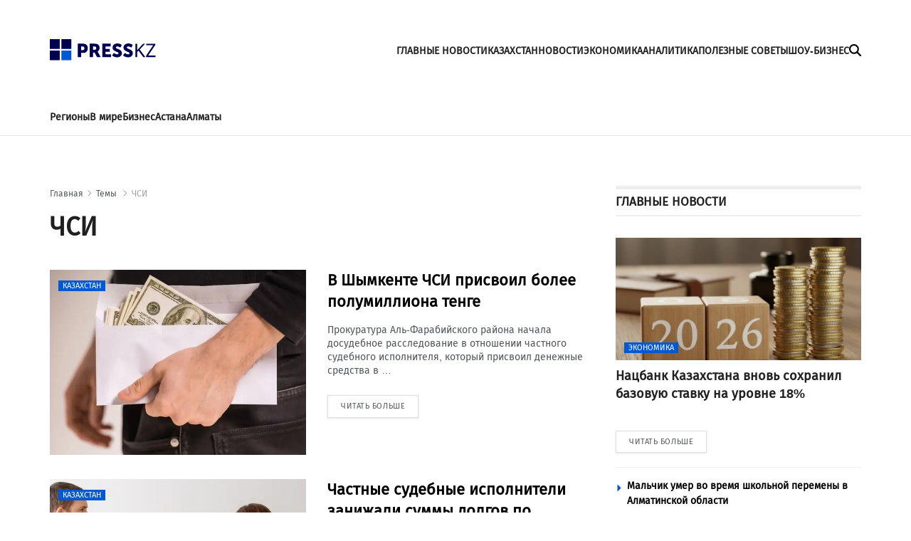

--- FILE ---
content_type: text/html; charset=utf-8
request_url: https://press.kz/tags/chsi
body_size: 8711
content:

<!DOCTYPE html>
<html lang="ru">
    <head>
        <meta charset="UTF-8" />
        <meta http-equiv="X-UA-Compatible" content="IE=edge" />
        <meta name="viewport" content="width=device-width, initial-scale=1.0" />
         
            
            <title>Новости по теме ЧСИ - Press.kz</title>
            
            <meta name="description" content="">
            <link rel="canonical" href="https://press.kz/tags/chsi"/>
            <meta name="keywords" content="категории ЧСИ"/>
            <meta name="author" content="Редакция Press.kz" />
        
        <meta name="robots" content="index, follow" />
        <link rel="stylesheet" href="/static/css/main.css?v=1.17" />
        <link rel="apple-touch-icon" sizes="180x180" href="/static/img/180.png">
        <link rel="icon" type="image/png" sizes="32x32" href="/static/img/32.png">
        <link rel="icon" type="image/png" sizes="16x16" href="/static/img/16.png">
        <link rel="icon" type="image/png" href="/static/img/64.png" />
        <link rel="shortcut icon" href="/static/img/64.ico">
        <link rel="preconnect" href="https://mc.webvisor.org/">
        <link rel="preconnect" href="https://mc.yandex.ru/metrika/">
        <link rel="preconnect" href="https://www.googletagmanager.com/">
        <link rel="preconnect" href="https://img.press.kz/">
        <!-- Google tag (gtag.js) -->
        <script async src="https://www.googletagmanager.com/gtag/js?id=G-LJNJ1TBL11"></script>
        <script>
          window.dataLayer = window.dataLayer || [];
          function gtag(){dataLayer.push(arguments);}
          gtag('js', new Date());

          gtag('config', 'G-LJNJ1TBL11');
        </script>
        <!-- Yandex.Metrika counter -->
        <script type="text/javascript" >
           (function(m,e,t,r,i,k,a){m[i]=m[i]||function(){(m[i].a=m[i].a||[]).push(arguments)};
           m[i].l=1*new Date();
           for (var j = 0; j < document.scripts.length; j++) {if (document.scripts[j].src === r) { return; }}
           k=e.createElement(t),a=e.getElementsByTagName(t)[0],k.async=1,k.src=r,a.parentNode.insertBefore(k,a)})
           (window, document, "script", "https://mc.yandex.ru/metrika/tag.js", "ym");

           ym(92083871, "init", {
                clickmap:true,
                trackLinks:true,
                accurateTrackBounce:true,
                webvisor:true
           });
        </script>
        <noscript><div><img src="https://mc.yandex.ru/watch/92083871" style="position:absolute; left:-9999px;" alt="" /></div></noscript>
        <!-- /Yandex.Metrika counter -->
        <!--LiveInternet counter--><script>
        new Image().src = "https://counter.yadro.ru/hit?r"+
        escape(document.referrer)+((typeof(screen)=="undefined")?"":
        ";s"+screen.width+"*"+screen.height+"*"+(screen.colorDepth?
        screen.colorDepth:screen.pixelDepth))+";u"+escape(document.URL)+
        ";h"+escape(document.title.substring(0,150))+
        ";"+Math.random();</script><!--/LiveInternet-->
        <script charset="UTF-8" data-cfasync="false" src="//web.webpushs.com/js/push/df0f4b0737c8537976005f884a3055b6_1.js" async></script>
        <script src="https://smi24.kz/js/widget.js?id=8b1ab13db2cba3fc152a" async=""></script>
        <!-- Yandex.RTB -->
        <script>window.yaContextCb=window.yaContextCb||[]</script>
        <script src="https://yandex.ru/ads/system/context.js" async></script>
        <script>window.yaContextCb = window.yaContextCb || []</script>
        <script src="https://yandex.ru/ads/system/context.js" async></script>
    </head>
    <body>
    
      
<header class="header">
    <div class="container">

            <div class="header__burger-menu">
                <div class="header__menu-btn" id="headerBtn">
                    <svg xmlns="http://www.w3.org/2000/svg" width="18" height="18" viewBox="0 0 20 16" fill="none">
                        <path d="M1 1H23" stroke="#FFF" stroke-width="3" stroke-linecap="round"></path>
                        <path d="M1 8H23" stroke="#FFF" stroke-width="3" stroke-linecap="round"></path>
                        <path d="M1 15H23" stroke="#FFF" stroke-width="3" stroke-linecap="round"></path>
                    </svg>
                </div>
                <div class="header__btn-close" id="closeBtn">
                    <svg xmlns="http://www.w3.org/2000/svg" width="30" height="30" viewBox="0 0 24 24" fill="none">
                        <path d="M12 10.2223L18.2222 4L20 5.77778L13.7777 12.0001L20 18.2222L18.2222 20L12 13.7778L5.77778 20L4 18.2222L10.2222 12.0001L4 5.77778L5.77778 4L12 10.2223Z" fill="#FFF" />
                    </svg>
                </div>
            </div>
            <div class="logo">
                <a href="/" class="logo__link" aria-label="#">
                    <img src="/static/img/logo.svg" alt="" class="logo__img" />
                    <img src="/static/img/mobile-logo.svg" class="logo__mobile-img" alt="" />
                </a>
            </div>
            <div class="header__right-wrapper">
                <ul class="header___nav-list">
                    <li class="header__nav-item">
                        <a class="header__nav-link " href="/glavnye-novosti">
                            ГЛАВНЫЕ НОВОСТИ
                        </a>
                    </li>
                    <li class="header__nav-item">
                        <a class="header__nav-link " href="/kazahstan">
                            КАЗАХСТАН
                        </a>
                    </li>
                    <li class="header__nav-item">
                        <a class="header__nav-link " href="/novosti">
                            НОВОСТИ
                        </a>
                    </li>
                    <li class="header__nav-item">
                        <a class="header__nav-link " href="/ekonomika">
                            ЭКОНОМИКА
                        </a>
                    </li>
                    <li class="header__nav-item">
                        <a class="header__nav-link " href="/analitika">
                            АНАЛИТИКА
                        </a>
                    </li>
                    <li class="header__nav-item">
                        <a class="header__nav-link " href="/poleznye-sovety">
                            ПОЛЕЗНЫЕ СОВЕТЫ
                        </a>
                    </li>
                    <li class="header__nav-item">
                        <a class="header__nav-link " href="/shou-biznes">
                            ШОУ-БИЗНЕС
                        </a>
                    </li>
                </ul>
                <div class="header__search" id="mainSearchBtn">
                    <svg xmlns="http://www.w3.org/2000/svg" width="17" height="17" viewBox="0 0 24 24" fill="none">
                        <path
                            d="M19.5 9.75C19.5 11.9016 18.8016 13.8891 17.625 15.5016L23.5594 21.4406C24.1453 22.0266 24.1453 22.9781 23.5594 23.5641C22.9734 24.15 22.0219 24.15 21.4359 23.5641L15.5016 17.625C13.8891 18.8063 11.9016 19.5 9.75 19.5C4.36406 19.5 0 15.1359 0 9.75C0 4.36406 4.36406 0 9.75 0C15.1359 0 19.5 4.36406 19.5 9.75ZM9.75 16.5C10.6364 16.5 11.5142 16.3254 12.3331 15.9862C13.1521 15.647 13.8962 15.1498 14.523 14.523C15.1498 13.8962 15.647 13.1521 15.9862 12.3331C16.3254 11.5142 16.5 10.6364 16.5 9.75C16.5 8.86358 16.3254 7.98583 15.9862 7.16689C15.647 6.34794 15.1498 5.60382 14.523 4.97703C13.8962 4.35023 13.1521 3.85303 12.3331 3.51381C11.5142 3.17459 10.6364 3 9.75 3C8.86358 3 7.98583 3.17459 7.16689 3.51381C6.34794 3.85303 5.60382 4.35023 4.97703 4.97703C4.35023 5.60382 3.85303 6.34794 3.51381 7.16689C3.17459 7.98583 3 8.86358 3 9.75C3 10.6364 3.17459 11.5142 3.51381 12.3331C3.85303 13.1521 4.35023 13.8962 4.97703 14.523C5.60382 15.1498 6.34794 15.647 7.16689 15.9862C7.98583 16.3254 8.86358 16.5 9.75 16.5Z"
                            fill="black"
                        />
                    </svg>
                    <svg xmlns="http://www.w3.org/2000/svg" width="16" height="16" viewBox="0 0 16 16" fill="none" class="close-icon">
                        <path
                            d="M15.0629 3.06289C15.6488 2.47695 15.6488 1.52539 15.0629 0.939453C14.477 0.353516 13.5254 0.353516 12.9395 0.939453L8.00352 5.88008L3.06289 0.944141C2.47695 0.358203 1.52539 0.358203 0.939453 0.944141C0.353516 1.53008 0.353516 2.48164 0.939453 3.06758L5.88008 8.00352L0.944141 12.9441C0.358203 13.5301 0.358203 14.4816 0.944141 15.0676C1.53008 15.6535 2.48164 15.6535 3.06758 15.0676L8.00352 10.127L12.9441 15.0629C13.5301 15.6488 14.4816 15.6488 15.0676 15.0629C15.6535 14.477 15.6535 13.5254 15.0676 12.9395L10.127 8.00352L15.0629 3.06289Z"
                            fill="black"
                        />
                    </svg>
                </div>
                <form action="/search" class="search-form" id="mainSearchForm">
                    <input type="text" name="title" class="search-form__input" id="mainSearchInput" placeholder="Поиск..." />
                    <button id="mainSearchButton">
                        <svg xmlns="http://www.w3.org/2000/svg" width="17" height="17" viewBox="0 0 24 24" fill="none">
                            <path
                                d="M11 2C15.968 2 20 6.032 20 11C20 15.968 15.968 20 11 20C6.032 20 2 15.968 2 11C2 6.032 6.032 2 11 2ZM11 18C14.8675 18 18 14.8675 18 11C18 7.1325 14.8675 4 11 4C7.1325 4 4 7.1325 4 11C4 14.8675 7.1325 18 11 18ZM19.4853 18.0711L22.3137 20.8995L20.8995 22.3137L18.0711 19.4853L19.4853 18.0711Z"
                                fill="#6B6B6B"
                            />
                        </svg>
                    </button>
                    <img src="/static/img/spinner.svg" alt="" class="spinner-img" id="mainSpinnerImg" />
                </form>
                <div class="result-wrap" id="mainSearchHiddenWrap">
                    <div class="result-cards" id="mainResultCards"></div>
                    <button class="result-btn" id="mainResultBtn">
                        <svg xmlns="http://www.w3.org/2000/svg" width="17" height="17" viewBox="0 0 24 24" fill="none">
                            <path
                                d="M19.5 9.75C19.5 11.9016 18.8016 13.8891 17.625 15.5016L23.5594 21.4406C24.1453 22.0266 24.1453 22.9781 23.5594 23.5641C22.9734 24.15 22.0219 24.15 21.4359 23.5641L15.5016 17.625C13.8891 18.8063 11.9016 19.5 9.75 19.5C4.36406 19.5 0 15.1359 0 9.75C0 4.36406 4.36406 0 9.75 0C15.1359 0 19.5 4.36406 19.5 9.75ZM9.75 16.5C10.6364 16.5 11.5142 16.3254 12.3331 15.9862C13.1521 15.647 13.8962 15.1498 14.523 14.523C15.1498 13.8962 15.647 13.1521 15.9862 12.3331C16.3254 11.5142 16.5 10.6364 16.5 9.75C16.5 8.86358 16.3254 7.98583 15.9862 7.16689C15.647 6.34794 15.1498 5.60382 14.523 4.97703C13.8962 4.35023 13.1521 3.85303 12.3331 3.51381C11.5142 3.17459 10.6364 3 9.75 3C8.86358 3 7.98583 3.17459 7.16689 3.51381C6.34794 3.85303 5.60382 4.35023 4.97703 4.97703C4.35023 5.60382 3.85303 6.34794 3.51381 7.16689C3.17459 7.98583 3 8.86358 3 9.75C3 10.6364 3.17459 11.5142 3.51381 12.3331C3.85303 13.1521 4.35023 13.8962 4.97703 14.523C5.60382 15.1498 6.34794 15.647 7.16689 15.9862C7.98583 16.3254 8.86358 16.5 9.75 16.5Z"
                                fill="black"
                            ></path>
                        </svg>
                        <span> Смотреть все</span>
                    </button>
                </div>


            </div>


        <div class="header-menu" id="headerMenuWrapp">
            <form action="/search" class="header-menu__search-form" id="menuSearchForm">
                <input type="text" name="title" id="menuSearchInput" class="header-menu__search-input" placeholder="Поиск..." />
                <button id="menuSearchButton">
                    <svg xmlns="http://www.w3.org/2000/svg" width="17" height="17" aria-label="#" viewBox="0 0 24 24" fill="none">
                        <path
                            d="M11 2C15.968 2 20 6.032 20 11C20 15.968 15.968 20 11 20C6.032 20 2 15.968 2 11C2 6.032 6.032 2 11 2ZM11 18C14.8675 18 18 14.8675 18 11C18 7.1325 14.8675 4 11 4C7.1325 4 4 7.1325 4 11C4 14.8675 7.1325 18 11 18ZM19.4853 18.0711L22.3137 20.8995L20.8995 22.3137L18.0711 19.4853L19.4853 18.0711Z"
                            fill="#6B6B6B"
                        ></path>
                    </svg>
                </button>
                <img src="/static/img/spinner.svg" alt="" class="spinner-img" id="menuSpinnerImg" />
            </form>
            <div class="result-wrap" id="menuSearchHiddenWrap">
                <div class="result-cards" id="menuResultCards"></div>
                <button class="result-btn" id="menuResultBtn">
                    <svg xmlns="http://www.w3.org/2000/svg" width="17" height="17" viewBox="0 0 24 24" fill="none">
                        <path
                            d="M19.5 9.75C19.5 11.9016 18.8016 13.8891 17.625 15.5016L23.5594 21.4406C24.1453 22.0266 24.1453 22.9781 23.5594 23.5641C22.9734 24.15 22.0219 24.15 21.4359 23.5641L15.5016 17.625C13.8891 18.8063 11.9016 19.5 9.75 19.5C4.36406 19.5 0 15.1359 0 9.75C0 4.36406 4.36406 0 9.75 0C15.1359 0 19.5 4.36406 19.5 9.75ZM9.75 16.5C10.6364 16.5 11.5142 16.3254 12.3331 15.9862C13.1521 15.647 13.8962 15.1498 14.523 14.523C15.1498 13.8962 15.647 13.1521 15.9862 12.3331C16.3254 11.5142 16.5 10.6364 16.5 9.75C16.5 8.86358 16.3254 7.98583 15.9862 7.16689C15.647 6.34794 15.1498 5.60382 14.523 4.97703C13.8962 4.35023 13.1521 3.85303 12.3331 3.51381C11.5142 3.17459 10.6364 3 9.75 3C8.86358 3 7.98583 3.17459 7.16689 3.51381C6.34794 3.85303 5.60382 4.35023 4.97703 4.97703C4.35023 5.60382 3.85303 6.34794 3.51381 7.16689C3.17459 7.98583 3 8.86358 3 9.75C3 10.6364 3.17459 11.5142 3.51381 12.3331C3.85303 13.1521 4.35023 13.8962 4.97703 14.523C5.60382 15.1498 6.34794 15.647 7.16689 15.9862C7.98583 16.3254 8.86358 16.5 9.75 16.5Z"
                            fill="black"
                        ></path>
                    </svg>
                    <span> Смотреть все</span>
                </button>
            </div>
            <ul class="header-menu___nav-list">
                <li class="header-menu__nav-item">
                    <a href="/glavnye-novosti" class="header-menu__nav-link">
                        Главные новости
                    </a>
                </li>
                <li class="header-menu__nav-item">
                    <a href="/kazahstan" class="header-menu__nav-link">
                        Казахстан
                    </a>
                </li>
                <li class="header-menu__nav-item">
                    <a href="/novosti" class="header-menu__nav-link">
                        Новости
                    </a>
                </li>
                <li class="header-menu__nav-item">
                    <a href="/ekonomika" class="header-menu__nav-link">
                        Экономика
                    </a>
                </li>
                <li class="header-menu__nav-item">
                    <a href="/analitika" class="header-menu__nav-link">
                        Аналитика
                    </a>
                </li>
                <li class="header-menu__nav-item">
                    <a href="poleznye-sovety" class="header-menu__nav-link">
                        Полезные советы
                    </a>
                </li>
                <li class="header-menu__nav-item">
                    <a href="shou-biznes" class="header-menu__nav-link">
                        Шоу-бизнес
                    </a>
                </li>
            </ul>
            <div class="media-links">
                <a target="_blank" href="https://www.facebook.com/press.kz">
                    <img src="/static/img/facebook-mono.svg" alt="" aria-label="#" />
                </a>
                <a target="_blank" href="https://www.instagram.com/presskazakhstan/">
                    <img src="/static/img/instagram-mono.svg" alt=""  aria-label="#" />
                </a>
                <a target="_blank" href="https://t.me/kz_press">
                    <img src="/static/img/telegram-mono.svg" alt=""  aria-label="#" />
                </a>
            </div>
            <div class="copyright">
                © 2023 Press.kz. Все права защищены. Телефон: +7 775 700 0945, Info@press.kz.
            </div>
        </div>

    </div>
    <div class="menu-bg"></div>
</header>

<nav class="nav">
    <div class="container">
        <ul class="nav__list">
            <li class="nav__item">
                <a href="/regiony" class="nav__link">
                    Регионы
                </a>
            </li>
            <li class="nav__item">
                <a href="/v-mire" class="nav__link">
                    В мире
                </a>
            </li>
            <li class="nav__item">
                <a href="/biznes" class="nav__link">
                    Бизнес
                </a>
            </li>
            <li class="nav__item">
                <a href="/tags/8564-astana" class="nav__link">
                    Астана
                </a>
            </li>
            <li class="nav__item">
                <a href="/tags/50-almaty" class="nav__link">
                    Алматы
                </a>
            </li>
        </ul>
    </div>
</nav>

        <main>
            <section>
                <div class="container">
                    
                    <div class="main-block">
                    
                    </div>


                    <div class="wrap category-wrap">
                        <div class="left-wrapper">
                            <ul class="bread-crumb">
                                <li><a href="/">Главная</a></li>
                                <li><a href="/"> Темы </a></li>
                                <li><a href="/tags/chsi" class="current">ЧСИ</a></li>
                            </ul>
                            <h1 class="category-title">
                                ЧСИ
                            </h1>
                             <div class="category-cards" page="page_category">
                                

                                <div class="card category-card">
                                    <a href="/novosti/v-shimkente-chsi-prisvoil-bolee-polumilliona-tenge-ae83e5" class="card__link">
                                        <div class="card__img-container">
                                            <picture>
                                                <source media="(max-width: 699px)" data-srcset="https://img.press.kz/press-photobank/media/2024-06-04/96486a26-ce38-4b66-bf45-d22fbff31ba1.webp" class="" srcset="https://img.press.kz/press-photobank/media/2024-06-04/96486a26-ce38-4b66-bf45-d22fbff31ba1.webp" />
                                                <source media="(min-width: 700px)" data-srcset="https://img.press.kz/press-photobank/media/2024-06-04/96486a26-ce38-4b66-bf45-d22fbff31ba1.webp" class="" srcset="https://img.press.kz/press-photobank/media/2024-06-04/96486a26-ce38-4b66-bf45-d22fbff31ba1.webp" />
                                                <img data-src="/static/img/plug.jpg" alt="" class="card__img" src="/static/img/plug.jpg" />
                                            </picture>
                                            <div class="card__category">
                                                Казахстан
                                            </div>
                                        </div>
                                        <div class="card__content">
                                            <div class="card__title">
                                                В Шымкенте ЧСИ присвоил более полумиллиона тенге
                                            </div>
                                            <div class="card__description">
                                                <p>
                                                    Прокуратура Аль-Фарабийского района начала досудебное расследование в отношении частного судебного исполнителя, который присвоил денежные средства в …
                                                </p>
                                            </div>
                                            <div class="card__more">
                                                ЧИТАТЬ БОЛЬШЕ
                                            </div>
                                        </div>
                                    </a>
                                </div>
                               
                                <div class="card category-card">
                                    <a href="/novosti/chastnie-sudebnie-ispolniteli-zanizhali-summi-dolgov-po-alimentam" class="card__link">
                                        <div class="card__img-container">
                                            <picture>
                                                <source media="(max-width: 699px)" data-srcset="https://img.press.kz/press-photobank/media/2024-05-31/43ba8131-8397-4828-93bd-cb3322cb01b1.webp" class="" srcset="https://img.press.kz/press-photobank/media/2024-05-31/43ba8131-8397-4828-93bd-cb3322cb01b1.webp" />
                                                <source media="(min-width: 700px)" data-srcset="https://img.press.kz/press-photobank/media/2024-05-31/43ba8131-8397-4828-93bd-cb3322cb01b1.webp" class="" srcset="https://img.press.kz/press-photobank/media/2024-05-31/43ba8131-8397-4828-93bd-cb3322cb01b1.webp" />
                                                <img data-src="/static/img/plug.jpg" alt="" class="card__img" src="/static/img/plug.jpg" />
                                            </picture>
                                            <div class="card__category">
                                                Казахстан
                                            </div>
                                        </div>
                                        <div class="card__content">
                                            <div class="card__title">
                                                Частные судебные исполнители занижали суммы долгов по алиментам
                                            </div>
                                            <div class="card__description">
                                                <p>
                                                    Департамент Комитета по правовой статистике и специальным учетам по Павлодарской области выявил нарушения в деятельности частных судебных исполнителе…
                                                </p>
                                            </div>
                                            <div class="card__more">
                                                ЧИТАТЬ БОЛЬШЕ
                                            </div>
                                        </div>
                                    </a>
                                </div>
                               
                                <div class="card category-card">
                                    <a href="/novosti/v-zhambilskoy-oblasti-chastniy-sudoispolnitel-perechislyal-sebe-dengi-dolzhnikov" class="card__link">
                                        <div class="card__img-container">
                                            <picture>
                                                <source media="(max-width: 699px)" data-srcset="https://img.press.kz/press-photobank/media/2024-02-07/904bf546-9a85-4fc3-ab69-bb354a86023a.webp" class="" srcset="https://img.press.kz/press-photobank/media/2024-02-07/904bf546-9a85-4fc3-ab69-bb354a86023a.webp" />
                                                <source media="(min-width: 700px)" data-srcset="https://img.press.kz/press-photobank/media/2024-02-07/904bf546-9a85-4fc3-ab69-bb354a86023a.webp" class="" srcset="https://img.press.kz/press-photobank/media/2024-02-07/904bf546-9a85-4fc3-ab69-bb354a86023a.webp" />
                                                <img data-src="/static/img/plug.jpg" alt="ЧСИ похитил деньги" class="card__img" src="/static/img/plug.jpg" />
                                            </picture>
                                            <div class="card__category">
                                                Казахстан
                                            </div>
                                        </div>
                                        <div class="card__content">
                                            <div class="card__title">
                                                В Жамбылской области частный судоисполнитель перечислял себе деньги должников
                                            </div>
                                            <div class="card__description">
                                                <p>
                                                    Прокуроры Тараза выявили частного судебного исполнителя, которых похитил деньги должников, сообщает Press.kz.
                                                </p>
                                            </div>
                                            <div class="card__more">
                                                ЧИТАТЬ БОЛЬШЕ
                                            </div>
                                        </div>
                                    </a>
                                </div>
                               
                                <div class="card category-card">
                                    <a href="/novosti/chsi-nezakonno-zablokirovali-scheta-27-kazahstanczam-s-invalidnostyu" class="card__link">
                                        <div class="card__img-container">
                                            <picture>
                                                <source media="(max-width: 699px)" data-srcset="https://img.press.kz/press-photobank/media/2024-02-07/904bf546-9a85-4fc3-ab69-bb354a86023a.webp" class="" srcset="https://img.press.kz/press-photobank/media/2024-02-07/904bf546-9a85-4fc3-ab69-bb354a86023a.webp" />
                                                <source media="(min-width: 700px)" data-srcset="https://img.press.kz/press-photobank/media/2024-02-07/904bf546-9a85-4fc3-ab69-bb354a86023a.webp" class="" srcset="https://img.press.kz/press-photobank/media/2024-02-07/904bf546-9a85-4fc3-ab69-bb354a86023a.webp" />
                                                <img data-src="/static/img/plug.jpg" alt="ЧСИ незаконно заблокировали счета 27 казахстанцам с инвалидностью" class="card__img" src="/static/img/plug.jpg" />
                                            </picture>
                                            <div class="card__category">
                                                Казахстан
                                            </div>
                                        </div>
                                        <div class="card__content">
                                            <div class="card__title">
                                                ЧСИ незаконно заблокировали счета 27 казахстанцам с инвалидностью
                                            </div>
                                            <div class="card__description">
                                                <p>
                                                    Столичные прокуроры провели проверку и выяснили, что частные судебные исполнителями арестовали счета 27 лиц с инвалидностью, передает Press.kz.
                                                </p>
                                            </div>
                                            <div class="card__more">
                                                ЧИТАТЬ БОЛЬШЕ
                                            </div>
                                        </div>
                                    </a>
                                </div>
                               
                                <div class="card category-card">
                                    <a href="/novosti/almatinczam-arestuyut-vse-lichnye-scheta-za-neuplatu-nalogov" class="card__link">
                                        <div class="card__img-container">
                                            <picture>
                                                <source media="(max-width: 699px)" data-srcset="https://img.press.kz/press-photobank/media/2024-02-07/628829fa-2f3d-4d85-8045-e546920d2055.webp" class="" srcset="https://img.press.kz/press-photobank/media/2024-02-07/628829fa-2f3d-4d85-8045-e546920d2055.webp" />
                                                <source media="(min-width: 700px)" data-srcset="https://img.press.kz/press-photobank/media/2024-02-07/628829fa-2f3d-4d85-8045-e546920d2055.webp" class="" srcset="https://img.press.kz/press-photobank/media/2024-02-07/628829fa-2f3d-4d85-8045-e546920d2055.webp" />
                                                <img data-src="/static/img/plug.jpg" alt="Алматинцам арестуют все личные счета за неуплату налогов" class="card__img" src="/static/img/plug.jpg" />
                                            </picture>
                                            <div class="card__category">
                                                Казахстан
                                            </div>
                                        </div>
                                        <div class="card__content">
                                            <div class="card__title">
                                                Алматинцам арестуют все личные счета за неуплату налогов
                                            </div>
                                            <div class="card__description">
                                                <p>
                                                    Со 2 октября 2023 года десятки тысяч алматинцев могут потерять доступ к банковским услугам. К ним относятся те, кто не заплатил налоги на имущество, …
                                                </p>
                                            </div>
                                            <div class="card__more">
                                                ЧИТАТЬ БОЛЬШЕ
                                            </div>
                                        </div>
                                    </a>
                                </div>
                               
                                <div class="card category-card">
                                    <a href="/novosti/v-dome-akbulakskogo-strelka-pri-vyselenii-nashli-ognestrelnoe-oruzhie" class="card__link">
                                        <div class="card__img-container">
                                            <picture>
                                                <source media="(max-width: 699px)" data-srcset="https://img.press.kz/press-photobank/media/2024-02-07/60e87097-43d8-485a-a83d-21bda55992bf.webp" class="" srcset="https://img.press.kz/press-photobank/media/2024-02-07/60e87097-43d8-485a-a83d-21bda55992bf.webp" />
                                                <source media="(min-width: 700px)" data-srcset="https://img.press.kz/press-photobank/media/2024-02-07/60e87097-43d8-485a-a83d-21bda55992bf.webp" class="" srcset="https://img.press.kz/press-photobank/media/2024-02-07/60e87097-43d8-485a-a83d-21bda55992bf.webp" />
                                                <img data-src="/static/img/plug.jpg" alt="В доме акбулакского стрелка при выселении нашли огнестрельное оружие" class="card__img" src="/static/img/plug.jpg" />
                                            </picture>
                                            <div class="card__category">
                                                Казахстан
                                            </div>
                                        </div>
                                        <div class="card__content">
                                            <div class="card__title">
                                                В доме акбулакского стрелка при выселении нашли огнестрельное оружие
                                            </div>
                                            <div class="card__description">
                                                <p>
                                                    В доме стрелка Игоря Дужнова при выселении обнаружили огнестрельное оружие, передает Press.kz.
                                                </p>
                                            </div>
                                            <div class="card__more">
                                                ЧИТАТЬ БОЛЬШЕ
                                            </div>
                                        </div>
                                    </a>
                                </div>
                               
                                <div class="card category-card">
                                    <a href="/novosti/kto-takoj-chastnyj-sudebnyj-ispolnitel-i-kak-reagirovat-na-ego-ugrozy" class="card__link">
                                        <div class="card__img-container">
                                            <picture>
                                                <source media="(max-width: 699px)" data-srcset="https://img.press.kz/press-photobank/media/2024-02-07/6a9979c7-51d7-4f52-a60c-546046010197.webp" class="" srcset="https://img.press.kz/press-photobank/media/2024-02-07/6a9979c7-51d7-4f52-a60c-546046010197.webp" />
                                                <source media="(min-width: 700px)" data-srcset="https://img.press.kz/press-photobank/media/2024-02-07/6a9979c7-51d7-4f52-a60c-546046010197.webp" class="" srcset="https://img.press.kz/press-photobank/media/2024-02-07/6a9979c7-51d7-4f52-a60c-546046010197.webp" />
                                                <img data-src="/static/img/plug.jpg" alt="Кто такой частный судебный исполнитель и как реагировать на его угрозы" class="card__img" src="/static/img/plug.jpg" />
                                            </picture>
                                            <div class="card__category">
                                                Аналитика
                                            </div>
                                        </div>
                                        <div class="card__content">
                                            <div class="card__title">
                                                Кто такой частный судебный исполнитель и как реагировать на его угрозы
                                            </div>
                                            <div class="card__description">
                                                <p>
                                                    Частный судебный исполнитель – человек, который занимается взысканием долгов в Казахстане по решению суда. Для кого-то работа ЧСИ – бесконечная борьб…
                                                </p>
                                            </div>
                                            <div class="card__more">
                                                ЧИТАТЬ БОЛЬШЕ
                                            </div>
                                        </div>
                                    </a>
                                </div>
                               
                            </div>
                            <button class="more-btn">
                                ЗАГРУЗИТЬ ЕЩЕ
                            </button>
                        </div>
                        <div class="sidebar category-sidebar">
                            

                            
                            <div class="main-news">
                                <div class="main-news__title">
                                    ГЛАВНЫЕ НОВОСТИ
                                </div>
                                <div class="card more-card">
                                    <a href="/novosti/natsbank-kazahstana-vnov-sohranil-bazovuyu-stavku-na-urovne-18-7eeeb1" class="card__link">
                                        <div class="card__img-container">
                                            <picture>
                                                <source media="(max-width: 699px)" data-srcset="https://img.press.kz/press-photobank/media/2025-11-28/13212c60-9223-416c-b3c7-3413e8cf0eeb.webp" class="" srcset="https://img.press.kz/press-photobank/media/2025-11-28/13212c60-9223-416c-b3c7-3413e8cf0eeb.webp" />
                                                <source media="(min-width: 700px)" data-srcset="https://img.press.kz/press-photobank/media/2025-11-28/13212c60-9223-416c-b3c7-3413e8cf0eeb.webp" class="" srcset="https://img.press.kz/press-photobank/media/2025-11-28/13212c60-9223-416c-b3c7-3413e8cf0eeb.webp" />
                                                <img data-src="/static/img/plug.jpg" alt="" class="card__img" src="/static/img/plug.jpg" />
                                            </picture>
                                            <div class="card__category">
                                                 Экономика
                                            </div>
                                        </div>

                                        <div class="card__title">
                                           Нацбанк Казахстана вновь сохранил базовую ставку на уровне 18%
                                        </div>
                                    </a>
                                </div>
                                <a href="/novosti/natsbank-kazahstana-vnov-sohranil-bazovuyu-stavku-na-urovne-18-7eeeb1" class="main-news__link">
                                    ЧИТАТЬ БОЛЬШЕ
                                </a>
                            </div>

                            <ul class="sidebar-list">
                                
                                <li class="sidebar-list__item">
                                    <a href="/novosti/malchik-umer-vo-vremya-shkolnoy-peremeni-v-almatinskoy-oblasti-723efc">
                                        Мальчик умер во время школьной перемены в Алматинской области
                                    </a>
                                </li>
                                
                                <li class="sidebar-list__item">
                                    <a href="/novosti/natspalatu-predprinimateley-kazahstana-vozglavil-kanat-sharlapaev-d1ff21">
                                        Нацпалату предпринимателей Казахстана возглавил Канат Шарлапаев
                                    </a>
                                </li>
                                
                                <li class="sidebar-list__item">
                                    <a href="/novosti/inostrantsev-v-kupalnikah-ot-borata-arestovali-na-5-sutok-v-astane-3cd76c">
                                        Иностранцев в купальниках «от Бората» арестовали на 5 суток в Астане

                                    </a>
                                </li>
                                
                            </ul>
                            

                            <div class="lenta">
                                <a href="/novosti" class="lenta__link-title">
                                    ЛЕНТА НОВОСТЕЙ
                                  </a>
                                <ul class="lenta-list" page="page_lenta">
                                     

 <li class="lenta-list__item">
                                        <a href="/novosti/natspalatu-predprinimateley-kazahstana-vozglavil-kanat-sharlapaev-d1ff21">
                                            Нацпалату предпринимателей Казахстана возглавил Канат Шарлапаев
                                        </a>
                                    </li>

 <li class="lenta-list__item">
                                        <a href="/novosti/malchik-umer-vo-vremya-shkolnoy-peremeni-v-almatinskoy-oblasti-723efc">
                                            Мальчик умер во время школьной перемены в Алматинской области
                                        </a>
                                    </li>

 <li class="lenta-list__item">
                                        <a href="/novosti/natsbank-kazahstana-vnov-sohranil-bazovuyu-stavku-na-urovne-18-7eeeb1">
                                            Нацбанк Казахстана вновь сохранил базовую ставку на уровне 18%
                                        </a>
                                    </li>

 <li class="lenta-list__item">
                                        <a href="/novosti/svishe-20-detey-gospitalizirovali-iz-zoni-otdiha-v-zhambilskoy-oblasti-b7e368">
                                            Свыше 20 детей госпитализировали из зоны отдыха в Жамбылской области
                                        </a>
                                    </li>

 <li class="lenta-list__item">
                                        <a href="/novosti/inostrantsev-v-kupalnikah-ot-borata-arestovali-na-5-sutok-v-astane-3cd76c">
                                            Иностранцев в купальниках «от Бората» арестовали на 5 суток в Астане

                                        </a>
                                    </li>

 <li class="lenta-list__item">
                                        <a href="/novosti/ubiystvo-21-letney-nuray-na-politseyskih-zaveli-ugolovnoe-delo-za-halatnost-2d0ae0">
                                            Убийство 21-летней Нурай: на полицейских завели уголовное дело за халатность
                                        </a>
                                    </li>

 <li class="lenta-list__item">
                                        <a href="/novosti/dtp-pereshlo-v-ubiystvo-s-ponozhovshinoy-politsiya-shimkenta-zaderzhala-podozrevaemih-e7c942">
                                            ДТП перешло в убийство с поножовщиной: полиция Шымкента задержала подозреваемых
                                        </a>
                                    </li>

                                </ul>
                                <button class="more-btn">
                                    ЗАГРУЗИТЬ ЕЩЕ
                                </button>
                            </div>

                                </div>
                    </div>
                </div>
            </section>
        </main>

         
<footer class="footer">
    <div class="container">
        <ul class="page-list">
            <li class="page-list__item">
                <a href="/cbor-informacii" class="page-list__link">
                    Сбор информации
                </a>
            </li>
            <li class="page-list__item">
                <a href="/sovmestnoe-ispolzovanie-informacii" class="page-list__link">
                    Совместное использование информации
                </a>
            </li>
            <li class="page-list__item">
                <a href="/otkaz-ot-otvetstvennosti" class="page-list__link">
                    Отказ от ответственности
                </a>
            </li>
            <li class="page-list__item">
                <a href="/redakciya" class="page-list__link">
                    Редакция
                </a>
            </li>
            <li class="page-list__item">
                <a href="/18-2" class="page-list__link">
                    18+
                </a>
            </li>
            <li class="page-list__item">
                <a href="/vyxodnye-dannye" class="page-list__link">
                    Выходные данные
                </a>
            </li>
            <li class="page-list__item">
                <a href="/kontakty" class="page-list__link">
                    Контакты
                </a>
            </li>
            <li class="page-list__item">
                <a href="/politika-konfidencialnosti" class="page-list__link">
                    Политика конфиденциальности
                </a>
            </li>
            <li class="page-list__item">
                <a href="/pravila-perepechatki" class="page-list__link">
                    Правила перепечатки
                </a>
            </li>
        </ul>
        <div class="media-links">
           <a target="_blank" href="https://www.facebook.com/press.kz">
                    <img src="/static/img/facebook.svg" alt="" aria-label="#" />
                </a>
                <a target="_blank" href="https://www.instagram.com/presskazakhstan/">
                    <img src="/static/img/instagram.svg" alt=""  aria-label="#" />
                </a>
                <a target="_blank" href="https://t.me/kz_press">
                    <img src="/static/img/telegram.svg" alt=""  aria-label="#" />
                </a>
        </div>
        <div class="copyright">
            © 2023 Press.kz. Все права защищены. Телефон: +7 775 700 0945, Info@press.kz.
        </div>
    </div>
    <div class="scroll-top ">
        <svg width="18" height="18" viewBox="0 0 12 8" fill="none" xmlns="http://www.w3.org/2000/svg">
            <path d="M6.10025 2.86168L1.56296 7.39893L0.266602 6.10257L6.10025 0.26889L11.9338 6.10257L10.6375 7.39893L6.10025 2.86168Z" fill="#a0a0a0"/>
            </svg>
    </div>
</footer>

     
    <script src="/static/js/category.bundle.js?v=1.5"></script>


    <script charset="UTF-8" src="//web.webpushs.com/js/push/df0f4b0737c8537976005f884a3055b6_1.js" async></script>
    </body>
</html>

--- FILE ---
content_type: image/svg+xml
request_url: https://press.kz/static/img/logo.svg
body_size: 4281
content:
<?xml version="1.0" encoding="UTF-8"?>
<svg xmlns="http://www.w3.org/2000/svg" width="129" height="26" viewBox="0 0 129 26" fill="none">
  <rect y="14" width="12" height="12" fill="#000051"></rect>
  <rect width="12" height="12" fill="#000051"></rect>
  <rect x="14" width="12" height="12" fill="#000051"></rect>
  <rect x="14" y="14" width="12" height="12" fill="#0058D3"></rect>
  <path d="M33.725 22V5.555H40.556C42.1507 5.555 43.4387 6.084 44.42 7.142C45.4167 8.2 45.915 9.557 45.915 11.213C45.915 12.8843 45.4167 14.2567 44.42 15.33C43.4387 16.388 42.1507 16.917 40.556 16.917H37.75V22H33.725ZM37.75 13.467H39.728C40.4027 13.467 40.9163 13.26 41.269 12.846C41.637 12.432 41.821 11.8877 41.821 11.213C41.821 10.5383 41.6447 10.0017 41.292 9.603C40.9393 9.20433 40.441 9.005 39.797 9.005H37.75V13.467ZM48.1898 22V5.555H53.9168C55.3735 5.555 56.4392 5.68533 57.1138 5.946C58.0645 6.314 58.8082 6.912 59.3448 7.74C59.8815 8.55267 60.1498 9.54933 60.1498 10.73C60.1498 11.65 59.9352 12.5317 59.5058 13.375C59.0765 14.203 58.4708 14.8163 57.6888 15.215V15.261C57.8422 15.4603 58.0492 15.79 58.3098 16.25L61.5068 22H57.0218L54.1008 16.457H52.2148V22H48.1898ZM52.2148 13.007H53.9628C54.6222 13.007 55.1358 12.8307 55.5038 12.478C55.8718 12.1253 56.0558 11.627 56.0558 10.983C56.0558 10.0783 55.7338 9.49567 55.0898 9.235C54.7372 9.08167 54.2312 9.005 53.5718 9.005H52.2148V13.007ZM63.3285 22V5.555H73.6325V9.005H67.3535V11.995H72.3675V15.445H67.3535V18.55H73.9545V22H63.3285ZM75.2962 19.93L77.4122 16.871C77.9336 17.331 78.5546 17.7297 79.2752 18.067C79.9959 18.4043 80.6936 18.573 81.3682 18.573C81.9049 18.573 82.3189 18.4657 82.6102 18.251C82.9169 18.0363 83.0702 17.7603 83.0702 17.423C83.0702 17.0703 82.8862 16.7483 82.5182 16.457C82.1656 16.1503 81.7209 15.8973 81.1842 15.698C80.6476 15.4987 80.0649 15.2457 79.4362 14.939C78.8076 14.617 78.2249 14.2797 77.6882 13.927C77.1516 13.5743 76.6992 13.0913 76.3312 12.478C75.9786 11.8493 75.8022 11.1287 75.8022 10.316C75.8022 8.81333 76.3542 7.602 77.4582 6.682C78.5776 5.74667 80.0112 5.279 81.7592 5.279C83.7986 5.279 85.5159 5.9 86.9112 7.142L85.2092 10.431C84.7339 10.017 84.1666 9.672 83.5072 9.396C82.8479 9.12 82.2039 8.982 81.5752 8.982C80.9926 8.982 80.5556 9.08933 80.2642 9.304C79.9729 9.51867 79.8272 9.80233 79.8272 10.155C79.8272 10.5077 80.0036 10.8297 80.3562 11.121C80.7242 11.4123 81.1766 11.6577 81.7132 11.857C82.2499 12.041 82.8326 12.2863 83.4612 12.593C84.0899 12.8843 84.6726 13.2063 85.2092 13.559C85.7459 13.8963 86.1906 14.3793 86.5432 15.008C86.9112 15.6213 87.0952 16.3343 87.0952 17.147C87.0952 18.6037 86.5739 19.8227 85.5312 20.804C84.5039 21.7853 83.0779 22.276 81.2532 22.276C80.1492 22.276 79.0682 22.0767 78.0102 21.678C76.9676 21.2793 76.0629 20.6967 75.2962 19.93ZM88.5257 19.93L90.6417 16.871C91.1631 17.331 91.7841 17.7297 92.5047 18.067C93.2254 18.4043 93.9231 18.573 94.5977 18.573C95.1344 18.573 95.5484 18.4657 95.8397 18.251C96.1464 18.0363 96.2997 17.7603 96.2997 17.423C96.2997 17.0703 96.1157 16.7483 95.7477 16.457C95.3951 16.1503 94.9504 15.8973 94.4137 15.698C93.8771 15.4987 93.2944 15.2457 92.6657 14.939C92.0371 14.617 91.4544 14.2797 90.9177 13.927C90.3811 13.5743 89.9287 13.0913 89.5607 12.478C89.2081 11.8493 89.0317 11.1287 89.0317 10.316C89.0317 8.81333 89.5837 7.602 90.6877 6.682C91.8071 5.74667 93.2407 5.279 94.9887 5.279C97.0281 5.279 98.7454 5.9 100.141 7.142L98.4387 10.431C97.9634 10.017 97.3961 9.672 96.7367 9.396C96.0774 9.12 95.4334 8.982 94.8047 8.982C94.2221 8.982 93.7851 9.08933 93.4937 9.304C93.2024 9.51867 93.0567 9.80233 93.0567 10.155C93.0567 10.5077 93.2331 10.8297 93.5857 11.121C93.9537 11.4123 94.4061 11.6577 94.9427 11.857C95.4794 12.041 96.0621 12.2863 96.6907 12.593C97.3194 12.8843 97.9021 13.2063 98.4387 13.559C98.9754 13.8963 99.4201 14.3793 99.7727 15.008C100.141 15.6213 100.325 16.3343 100.325 17.147C100.325 18.6037 99.8034 19.8227 98.7607 20.804C97.7334 21.7853 96.3074 22.276 94.4827 22.276C93.3787 22.276 92.2977 22.0767 91.2397 21.678C90.1971 21.2793 89.2924 20.6967 88.5257 19.93ZM115.394 22H112.956L107.137 14.157L105.458 15.629V22H103.388V5.578H105.458V13.674C105.918 13.1527 106.386 12.6313 106.861 12.11C107.337 11.5887 107.812 11.0673 108.287 10.546L112.726 5.578H115.141L108.632 12.731L115.394 22ZM127.656 22H116.271V20.436L124.919 7.418H116.547V5.578H127.426V7.142L118.778 20.16H127.656V22Z" fill="#000051"></path>
</svg>


--- FILE ---
content_type: application/javascript
request_url: https://press.kz/static/js/category.bundle.js?v=1.5
body_size: 6055
content:
!function(){"use strict";var e=function(){let e=Array.from(document.querySelectorAll("img.lazy")),t=Array.from(document.querySelectorAll("source.lazy"));if("IntersectionObserver"in window){let n=new IntersectionObserver(((e,t)=>{e.forEach((e=>{if(e.isIntersecting){let n=e.target;"IMG"===n.tagName?n.src=n.dataset.src:"SOURCE"===n.tagName&&(n.srcset=n.dataset.srcset),n.classList.remove("lazy"),t.unobserve(n)}}))}));e.concat(t).forEach((e=>{n.observe(e)}))}else{let t=!1;const n=()=>{!1===t&&(t=!0,setTimeout((()=>{e.forEach((t=>{t.getBoundingClientRect().top<=window.innerHeight&&t.getBoundingClientRect().bottom>=0&&"none"!==getComputedStyle(t).display&&(t.src=t.dataset.src,t.srcset=t.dataset.srcset,t.classList.remove("lazy"),e=e.filter((e=>e!==t)),0===e.length&&(document.removeEventListener("scroll",n),window.removeEventListener("resize",n),window.removeEventListener("orientationchange",n)))})),t=!1}),200))};document.addEventListener("scroll",n),window.addEventListener("resize",n),window.addEventListener("orientationchange",n)}};document.addEventListener("DOMContentLoaded",(function(){e();const t=window.screen.width,n=document.getElementById("headerBtn"),s=document.getElementById("headerMenuWrapp"),i=document.getElementById("closeBtn"),c=document.querySelector(".menu-bg");if(s&&(n&&n.addEventListener("click",(function(){document.body.style.overflow="hidden",n.style.display="none",i.classList.add("active"),s.classList.add("active"),c.style.display="block",s.style.height="100vh"})),i)){function w(){document.body.style.overflow="visible",n.style.display="flex",i.classList.remove("active"),s.classList.remove("active"),c.style.display="none",s.style.height="100vh"}c.addEventListener("click",w),i.addEventListener("click",w)}let o=window.pageYOffset,a=window.pageYOffset;window.onscroll=function(){let e=window.pageYOffset;o>e?e<a-95&&(document.querySelector("header").style.top="0px",t>992&&(document.querySelector("header").style.height="80px"),a=window.pageYOffset):(window.scrollY>295&&(document.querySelector("header").style.top="-200px"),a=e),o=e,t>992&&window.scrollY<=196&&(document.querySelector("header").style.height="140px")};const l=document.querySelectorAll(".more-btn");l&&l.forEach((t=>{const n=t.textContent;let s=2;t.addEventListener("click",(function(){t.textContent="ЗАГРУЗКА...";const i=t.previousElementSibling,c=i.getAttribute("page"),o=window.location.href+"/";setTimeout((function(){fetch(`${o}?${c}=${s}`).then((e=>e.text())).then((o=>{const a=(new DOMParser).parseFromString(o,"text/html").querySelector(`[page="${c}"]`),l=Array.from(a.children);let r=0;l.forEach((t=>{setTimeout((()=>{i.appendChild(t.cloneNode(!0)),e()}),r),r+=10})),s+=1,t.textContent=n})).catch((e=>{console.error("Ошибка загрузки:",e),t.textContent=n}))}),150)}))}));const r=document.getElementById("mainSearchInput"),d=document.getElementById("mainResultCards"),m=document.getElementById("mainSearchHiddenWrap"),u=document.getElementById("mainSpinnerImg"),g=document.getElementById("mainSearchForm"),y=document.getElementById("mainSearchBtn"),v=document.getElementById("mainSearchButton"),h=document.getElementById("mainResultBtn");function p(e,t,n,s,i,c){if(n){e.addEventListener("input",(function(){this.value.trim().length>0?n.classList.add("active"):n.classList.remove("active")}));const o=a((()=>{var n;(n=e.value).length>0?(c.style.display="none",fetch(`https://press.kz/search?search_query=${encodeURIComponent(n)}`).then((e=>e.json())).then((e=>{t.innerHTML="",e.results.length>0?(e.results.forEach((e=>{const n=document.createElement("div");n.className="card result-card",n.innerHTML=`\n                                        <a href="${e.link}" class="card__link">\n                                            <div class="card__img-container">\n                                                <picture>\n                                                    <source media="(max-width: 699px)" data-srcset="${e.image.image_200_jpeg}" srcset="${e.image.image_200_jpeg}" />\n                                                    <source media="(min-width: 700px)" data-srcset="${e.image.image_800_jpeg}" srcset="${e.image.image_800_jpeg}" />\n                                                    <img data-src="${e.image.image_800_jpeg}" alt="${e.image.alt}" class="card__img" src="${e.image.image_800_jpeg}" />\n                                                </picture>\n                                            </div>\n                                            <div class="card__title">${e.title}</div>\n                                        </a>\n                                    `,t.appendChild(n)})),c.style.display="flex"):(t.innerHTML='<div class="no-result">Нет результатов</div>',c.style.display="none"),s.classList.remove("active"),i.style.display="block"})).catch((e=>{console.log("Error:",e),s.classList.remove("active"),i.style.display="block"}))):(t.innerHTML="",c.style.display="none",s.classList.remove("active"),i.style.display="block")}),500);function a(t,n){let c;return function(){e.value.length>0&&(s.classList.add("active"),i.style.display="none"),clearTimeout(c),c=setTimeout((()=>{t()}),n)}}e.addEventListener("input",o),c.addEventListener("click",(function(){const t=e.value,n=window.location.origin;window.location.href=`${n}/search?title=${encodeURIComponent(t)}`}))}}y&&y.addEventListener("click",(function(){g.classList.contains("active")?(g.classList.remove("active"),y.classList.remove("active"),m.style.display="none"):(g.classList.add("active"),y.classList.add("active"),m.style.display="block")})),p(r,d,m,u,v,h),p(document.getElementById("menuSearchInput"),document.getElementById("menuResultCards"),document.getElementById("menuSearchHiddenWrap"),document.getElementById("menuSpinnerImg"),document.getElementById("menuSearchButton"),menuResultBtn);const f=document.querySelector(".scroll-top ");if(f){function E(){window.pageYOffset>document.documentElement.clientHeight?f.classList.add("active"):f.classList.remove("active")}function L(){window.scrollTo({top:0,behavior:"smooth"})}window.addEventListener("scroll",E),f.addEventListener("click",L)}}))}();